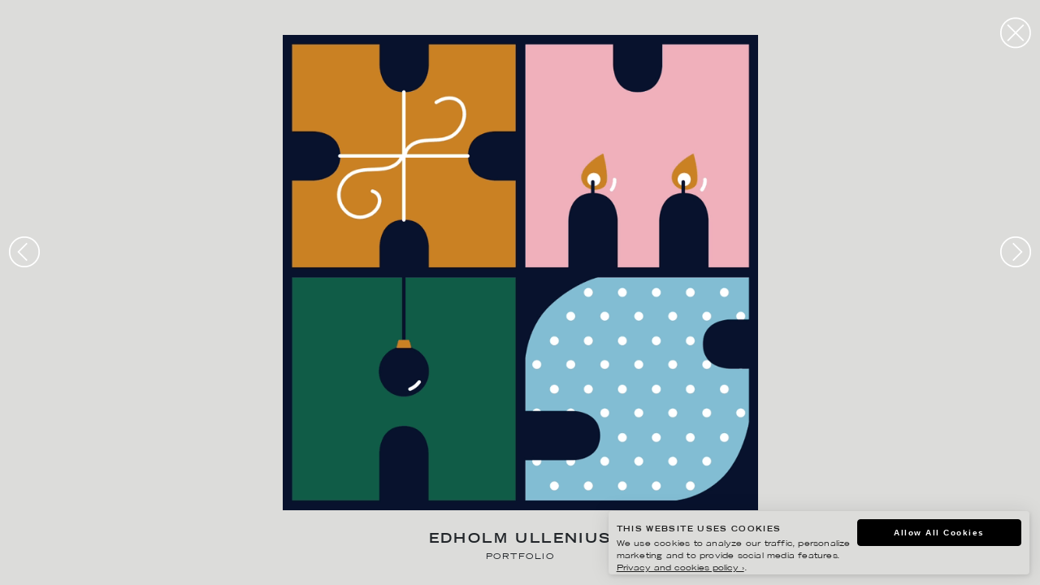

--- FILE ---
content_type: text/javascript
request_url: https://www.agentmolly.com/wp-content/plugins/ilmenite-cookie-consent/assets/scripts/dist/cookie-banner-vendor.js?ver=3.3.0
body_size: 4202
content:
!function(e,t){"object"==typeof exports&&"undefined"!=typeof module?t(exports):"function"==typeof define&&define.amd?define(["exports"],t):t((e="undefined"!=typeof globalThis?globalThis:e||self).yett={})}(this,(function(e){"use strict";var t="javascript/blocked",r={blacklist:window.YETT_BLACKLIST,whitelist:window.YETT_WHITELIST},i={blacklisted:[]},n=(e,i)=>e&&(!i||i!==t)&&(!r.blacklist||r.blacklist.some((t=>t.test(e))))&&(!r.whitelist||r.whitelist.every((t=>!t.test(e)))),c=function(e){var t=e.getAttribute("src");return r.blacklist&&r.blacklist.every((e=>!e.test(t)))||r.whitelist&&r.whitelist.some((e=>e.test(t)))},s=new MutationObserver((e=>{for(var r=0;r<e.length;r++)for(var{addedNodes:c}=e[r],s=function(e){var r=c[e];if(1===r.nodeType&&"SCRIPT"===r.tagName){var s=r.src,o=r.type;if(n(s,o)){i.blacklisted.push([r,r.type]),r.type=t;r.addEventListener("beforescriptexecute",(function e(i){r.getAttribute("type")===t&&i.preventDefault(),r.removeEventListener("beforescriptexecute",e)})),r.parentElement&&r.parentElement.removeChild(r)}}},o=0;o<c.length;o++)s(o)}));function o(e,t){var r=Object.keys(e);if(Object.getOwnPropertySymbols){var i=Object.getOwnPropertySymbols(e);t&&(i=i.filter((function(t){return Object.getOwnPropertyDescriptor(e,t).enumerable}))),r.push.apply(r,i)}return r}function l(e){for(var t=1;t<arguments.length;t++){var r=null!=arguments[t]?arguments[t]:{};t%2?o(Object(r),!0).forEach((function(t){a(e,t,r[t])})):Object.getOwnPropertyDescriptors?Object.defineProperties(e,Object.getOwnPropertyDescriptors(r)):o(Object(r)).forEach((function(t){Object.defineProperty(e,t,Object.getOwnPropertyDescriptor(r,t))}))}return e}function a(e,t,r){return t in e?Object.defineProperty(e,t,{value:r,enumerable:!0,configurable:!0,writable:!0}):e[t]=r,e}s.observe(document.documentElement,{childList:!0,subtree:!0});var p=document.createElement,u={src:Object.getOwnPropertyDescriptor(HTMLScriptElement.prototype,"src"),type:Object.getOwnPropertyDescriptor(HTMLScriptElement.prototype,"type")};document.createElement=function(){for(var e=arguments.length,r=new Array(e),i=0;i<e;i++)r[i]=arguments[i];if("script"!==r[0].toLowerCase())return p.bind(document)(...r);var c=p.bind(document)(...r);try{Object.defineProperties(c,{src:l(l({},u.src),{},{set(e){n(e,c.type)&&u.type.set.call(this,t),u.src.set.call(this,e)}}),type:l(l({},u.type),{},{get(){var e=u.type.get.call(this);return e===t||n(this.src,e)?null:e},set(e){var r=n(c.src,c.type)?t:e;u.type.set.call(this,r)}})}),c.setAttribute=function(e,t){"type"===e||"src"===e?c[e]=t:HTMLScriptElement.prototype.setAttribute.call(c,e,t)}}catch(e){console.warn("Yett: unable to prevent script execution for script src ",c.src,".\n",'A likely cause would be because you are using a third-party browser extension that monkey patches the "document.createElement" function.')}return c};var b=new RegExp("[|\\{}()[\\]^$+*?.]","g");e.unblock=function(){for(var e=arguments.length,n=new Array(e),o=0;o<e;o++)n[o]=arguments[o];n.length<1?(r.blacklist=[],r.whitelist=[]):(r.blacklist&&(r.blacklist=r.blacklist.filter((e=>n.every((t=>"string"==typeof t?!e.test(t):t instanceof RegExp?e.toString()!==t.toString():void 0))))),r.whitelist&&(r.whitelist=[...r.whitelist,...n.map((e=>{if("string"==typeof e){var t=".*"+e.replace(b,"\\$&")+".*";if(r.whitelist.every((e=>e.toString()!==t.toString())))return new RegExp(t)}else if(e instanceof RegExp&&r.whitelist.every((t=>t.toString()!==e.toString())))return e;return null})).filter(Boolean)]));for(var l=document.querySelectorAll('script[type="'.concat(t,'"]')),a=0;a<l.length;a++){var p=l[a];c(p)&&(i.blacklisted.push([p,"application/javascript"]),p.parentElement.removeChild(p))}var u=0;[...i.blacklisted].forEach(((e,t)=>{var[r,n]=e;if(c(r)){for(var s=document.createElement("script"),o=0;o<r.attributes.length;o++){var l=r.attributes[o];"src"!==l.name&&"type"!==l.name&&s.setAttribute(l.name,r.attributes[o].value)}s.setAttribute("src",r.src),s.setAttribute("type",n||"application/javascript"),document.head.appendChild(s),i.blacklisted.splice(t-u,1),u++}})),r.blacklist&&r.blacklist.length<1&&s.disconnect()},Object.defineProperty(e,"__esModule",{value:!0})}));
//# sourceMappingURL=yett.min.modern.js.map


--- FILE ---
content_type: image/svg+xml
request_url: https://www.agentmolly.com/wp-content/uploads/2019/03/molly_logo_01.svg
body_size: 1337
content:
<?xml version="1.0" encoding="utf-8"?>
<svg xmlns="http://www.w3.org/2000/svg" viewBox="0 0 148.33 148.33"><defs><style>.cls-1{fill:#fff;}</style></defs><title>Asset 1</title><g id="Layer_2" data-name="Layer 2"><g id="Layer_1-2" data-name="Layer 1"><path class="cls-1" d="M74,77.87c7.14,0,10.76-2.13,10.76-6.33H82.62c0,1,0,4.17-8.6,4.17a7.12,7.12,0,1,0,7.12,7.12H79a5,5,0,1,1-5-5Z"/><path class="cls-1" d="M62,81.07h2.15a8.44,8.44,0,0,1,8.45-8.45V70.46a5,5,0,1,1,5-5h2.15a7.12,7.12,0,1,0-11.22,5.8,10.4,10.4,0,0,0-3.15,2A10.61,10.61,0,0,0,62,81.07Z"/><path class="cls-1" d="M54.94,47.05v.08h38.5l10.2,17.18h2.5L75.09,12a1.07,1.07,0,0,0-.92-.52,1.1,1.1,0,0,0-.93.52l-31,52.31h2.5ZM74.17,14.66,92.16,45h-36Z"/><path class="cls-1" d="M74.17,0a74.17,74.17,0,1,0,74.16,74.17A74.25,74.25,0,0,0,74.17,0Zm0,146.18a72,72,0,1,1,72-72A72.1,72.1,0,0,1,74.17,146.18Z"/><path class="cls-1" d="M124.05,63.48a9.85,9.85,0,1,0,9.84,9.85A9.85,9.85,0,0,0,124.05,63.48Zm0,17.54a7.7,7.7,0,1,1,7.69-7.69A7.7,7.7,0,0,1,124.05,81Z"/><path class="cls-1" d="M105,76.25a1.08,1.08,0,0,0-1.21.45L74.17,122.19,44.57,76.7a1.08,1.08,0,0,0-2,.58V130h2.15V80.91l28.53,43.84a1.11,1.11,0,0,0,1.8,0l28.52-43.84V130h2.15V77.28A1.06,1.06,0,0,0,105,76.25Z"/><path class="cls-1" d="M29.72,67.88l1.52-1.52a9.84,9.84,0,1,0,0,13.93l-1.52-1.52a7.7,7.7,0,1,1,0-10.89Z"/></g></g></svg>

--- FILE ---
content_type: image/svg+xml
request_url: https://www.agentmolly.com/wp-content/themes/molly2/assets/img/svg/next.svg
body_size: 583
content:
<?xml version="1.0" encoding="utf-8"?>
<!-- Generator: Adobe Illustrator 23.0.2, SVG Export Plug-In . SVG Version: 6.00 Build 0)  -->
<svg version="1.1" id="Layer_1" xmlns="http://www.w3.org/2000/svg" xmlns:xlink="http://www.w3.org/1999/xlink" x="0px" y="0px"
	 viewBox="0 0 141.7 141.7" style="enable-background:new 0 0 141.7 141.7;" xml:space="preserve">
<style type="text/css">
	.st0{fill:none;stroke:#FFFFFF;stroke-width:6.2135;stroke-miterlimit:10;}
</style>
<circle class="st0" cx="70.9" cy="70.9" r="64.6"/>
<polyline class="st0" points="59,108.5 96.7,70.9 59,33.2 "/>
</svg>
